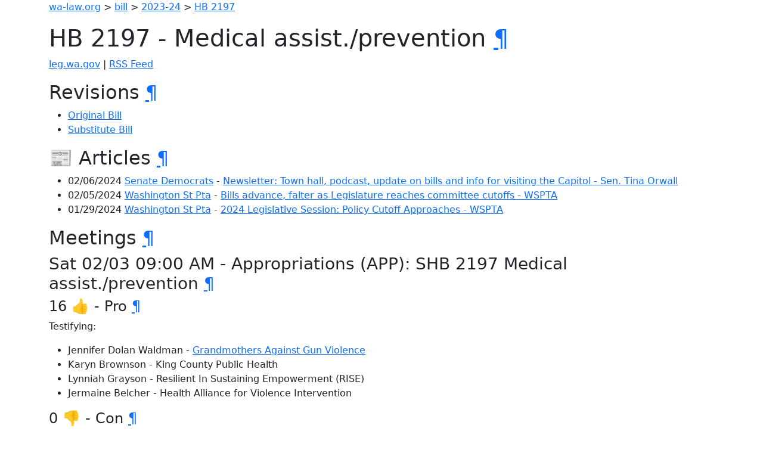

--- FILE ---
content_type: text/html; charset=utf-8
request_url: https://wa-law.org/bill/2023-24/hb/2197/
body_size: 1506
content:
<!DOCTYPE html>
<html>
<head>
    <meta name="viewport" content="width=device-width, initial-scale=1, shrink-to-fit=no">
    <meta name="color-scheme" content="light dark">
    <link rel="stylesheet" href="https://cdn.jsdelivr.net/npm/bootstrap-dark-5@1.1.3/dist/css/bootstrap-dark.min.css" integrity="sha384-pZAJcuaxKZEGkzXV5bYqUcSwBfMZPdQS/+JXdYOu9ScyZJMnGHD5Xi6HVHfZuULH" crossorigin="anonymous">
    <script defer data-domain="wa-law.org" src="https://plausible.io/js/plausible.js"></script>

    <title>HB 2197 - Medical assist./prevention</title>
</head>
<body>
<div class="container-sm">
<p><a href="/">wa-law.org</a> &gt; <a href="/bill/">bill</a> &gt; <a href="/bill/2023-24/">2023-24</a> &gt; <a href="/bill/2023-24/hb/2197/">HB 2197</a></p>
<h1 id="hb-2197---medical-assistprevention">HB 2197 - Medical assist./prevention <a class="header-anchor" href="#hb-2197---medical-assistprevention">¶</a></h1>
<p><a href="https://app.leg.wa.gov/billsummary?BillNumber=2197&amp;Year=2023&amp;Initiative=false">leg.wa.gov</a> | <a href="./rss.xml">RSS Feed</a></p>
<h2 id="revisions">Revisions <a class="header-anchor" href="#revisions">¶</a></h2>
<ul>
<li><a href="1/">Original Bill</a></li>
<li><a href="S/">Substitute Bill</a></li>
</ul>
<h2 id="-articles">📰 Articles <a class="header-anchor" href="#-articles">¶</a></h2>
<ul>
<li>02/06/2024 <a href="/org/senate_democrats/">Senate Democrats</a> - <a href="https://senatedemocrats.wa.gov/orwall/2024/02/06/newsletter-town-hall-podcast-update-on-bills-and-info-for-visiting-the-capitol/#:~:text=HB%202197">Newsletter: Town hall, podcast, update on bills and info for visiting the Capitol - Sen. Tina Orwall</a></li>
<li>02/05/2024 <a href="/org/washington_st_pta/">Washington St Pta</a> - <a href="https://www.wastatepta.org/bills-advance-falter-as-legislature-reaches-committee-cutoffs/#:~:text=HB%202197">Bills advance, falter as Legislature reaches committee cutoffs - WSPTA</a></li>
<li>01/29/2024 <a href="/org/washington_st_pta/">Washington St Pta</a> - <a href="https://www.wastatepta.org/policy-cutoff-approaches/#:~:text=HB%202197">2024 Legislative Session: Policy Cutoff Approaches - WSPTA</a></li>
</ul>
<h2 id="meetings">Meetings <a class="header-anchor" href="#meetings">¶</a></h2>
<h3 id="sat-0203-0900-am---appropriations-app-shb-2197-medical-assistprevention">Sat 02/03 09:00 AM - Appropriations (APP): SHB 2197 Medical assist./prevention <a class="header-anchor" href="#sat-0203-0900-am---appropriations-app-shb-2197-medical-assistprevention">¶</a></h3>
<h4 id="16----pro">16 👍 - Pro <a class="header-anchor" href="#16----pro">¶</a></h4>
<p>Testifying:</p>
<ul>
<li>Jennifer Dolan Waldman - <a href="/org/grandmothers_against_gun_violence/">Grandmothers Against Gun Violence</a></li>
<li>Karyn Brownson - King County Public Health</li>
<li>Lynniah Grayson - Resilient In Sustaining Empowerment (RISE)</li>
<li>Jermaine Belcher - Health Alliance for Violence Intervention</li>
</ul>
<h4 id="0----con">0 👎 - Con <a class="header-anchor" href="#0----con">¶</a></h4>
<h4 id="0----other">0 ❓ - Other <a class="header-anchor" href="#0----other">¶</a></h4>
<h3 id="fri-0119-0800-am---health-care--wellness-hcw-hb-2197-medical-assistprevention">Fri 01/19 08:00 AM - Health Care &amp; Wellness (HCW): HB 2197 Medical assist./prevention <a class="header-anchor" href="#fri-0119-0800-am---health-care--wellness-hcw-hb-2197-medical-assistprevention">¶</a></h3>
<h4 id="14----pro">14 👍 - Pro <a class="header-anchor" href="#14----pro">¶</a></h4>
<p>Testifying:</p>
<ul>
<li>💵Dominique Davis - <a href="/org/community_passageways/">Community Passageways</a></li>
<li>Eleuthera Lisch - King County Regional Office of Gun Violence Prevention</li>
<li>Kyle Fischer - The Health Alliance for Violence Intervention</li>
</ul>
<h4 id="0----con-1">0 👎 - Con <a class="header-anchor" href="#0----con-1">¶</a></h4>
<h4 id="1----other">1 ❓ - Other <a class="header-anchor" href="#1----other">¶</a></h4>
<p>Testifying:</p>
<ul>
<li>Dr. Christopher Chen - Health Care Authority (HCA)</li>
</ul>

<hr/>
Created by @tannewt. Contribute <a href="https://github.com/tannewt/wa-law.org">on GitHub</a>.
</div>
<script src="https://cdn.jsdelivr.net/npm/bootstrap@5.1.0/dist/js/bootstrap.bundle.min.js" integrity="sha384-U1DAWAznBHeqEIlVSCgzq+c9gqGAJn5c/t99JyeKa9xxaYpSvHU5awsuZVVFIhvj" crossorigin="anonymous"></script>
</body>
</html>